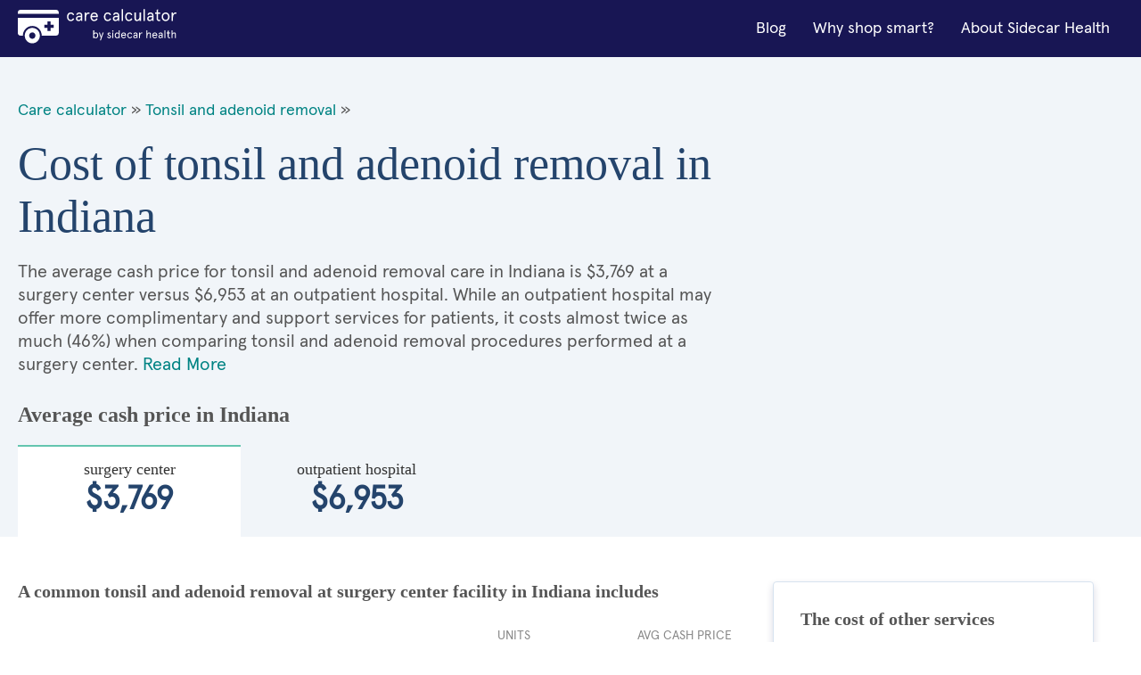

--- FILE ---
content_type: text/html; charset=utf-8
request_url: https://cost.sidecarhealth.com/s/tonsil-and-adenoid-removal-cost-in-indiana
body_size: 11569
content:

<!DOCTYPE html>
<html lang="en">
<head><meta charset="UTF-8" /><title>
	Cost of tonsil and adenoid removal in Indiana | Sidecar Health
</title><meta name="description" content="TONSIL AND ADENOID REMOVAL procedure cash costs in Indiana range between $3,769 and $6,953 depending on the type of care facility. Save with Sidecar!" /><meta name="robots" content="follow,index" /><link rel="shortcut icon" type="image/png" href="/images/favicon.png" /><meta name="viewport" content="width=device-width, initial-scale=1.0" />
      <!-- BEGIN GLOBAL STYLES -->
      <link rel="stylesheet" type="text/css" href="/css/vendor/normalize.css?v=1" /><link rel="stylesheet" type="text/css" href="/css/vendor/flexboxgrid.min.css?v=1" /><link rel="stylesheet" type="text/css" href="/css/main.css?v=4" />
      <!-- END GLOBAL STYLES -->
      <!-- BEGIN PAGE STYLES -->
      
      <!-- END PAGE STYLES -->
    <script src="/lazysizes.min.js" async=""></script>
    
    <link rel="canonical" href="https://cost.sidecarhealth.com/s/tonsil-and-adenoid-removal-cost-in-indiana">
    <link rel="stylesheet" type="text/css" href="/css/landing.css?v=2" />
    <script type ="application/ld+json">{"@context":"https://schema.org","@type":"FAQPage","mainEntity":[{"@type":"Question","name":"What is a tonsillectomy and adenoidectomy (T and A)?","acceptedAnswer":{"@type":"Answer","text":"<p>The tonsils are two round balls of tissue at the back of your throat. The adenoids sit high in your throat and are located behind the nose.&nbsp;</p>

<p>Tonsils and adenoids protect the body from disease and function as part of the immune system. Occasionally, they can get infected, causing swelling and pain. If the tonsils and adenoids are too large, it can make breathing and swallowing difficult.&nbsp;</p>

<p>When infections become very frequent or tonsil size causes too many problems, your doctor might recommend a <a href=\"https://pedsinreview.aappublications.org/content/26/6/199\">tonsillectomy and adenoidectomy</a>. This is a surgical procedure that removes the tonsils and adenoids at the same time. The procedure doesn&rsquo;t require any incisions outside the skin because the surgeon can simply reach inside the patient&rsquo;s mouth.&nbsp;</p>

<p>It&rsquo;s possible to remove just the tonsils or adenoids. Since the tonsils and adenoids perform a similar function and are located close together, it can be difficult for doctors to know which one is responsible for the problems. Therefore, they usually recommend removing both at the same time to avoid future surgery.</p>
"}},{"@type":"Question","name":"Does it hurt to get your tonsils and adenoids removed?","acceptedAnswer":{"@type":"Answer","text":"<p>The tonsillectomy and adenoidectomy procedure is conducted under general anesthesia. You&rsquo;ll be asleep during the entire operation and won&rsquo;t feel any pain.&nbsp;</p>

<p>After the procedure, it&rsquo;s common to have a sore throat for a couple of weeks. The pain is most severe during the first week after surgery and usually goes away completely after three weeks. Your doctor may prescribe medication covered by <a href=\"https://sidecarhealth.com/\">your prescription insurance</a> to help with the temporary discomfort.</p>
"}},{"@type":"Question","name":"How long do the tonsillectomy and adenoidectomy surgery take?","acceptedAnswer":{"@type":"Answer","text":"<p>A typical tonsillectomy and adenoidectomy surgery takes 30-45 minutes. The total time spent in the operating room and procedure areas will be several hours and can <a href=\"https://sidecarhealth.com/how-it-works\">affect your medical bill</a>. Before undergoing the removal procedure, patients are administered anesthesia. After the surgery is done, it can take a few hours to recover from the anesthesia, requiring more time in the hospital.</p>
"}},{"@type":"Question","name":"How long do you stay in the hospital after a tonsillectomy and adenoidectomy?","acceptedAnswer":{"@type":"Answer","text":"<p>A tonsillectomy and adenoidectomy is an outpatient procedure. This means patients leave the hospital the same day as their procedure. Once the surgery is complete, you&rsquo;ll be monitored by nurses for a couple of hours. They&rsquo;ll make sure your pain is under control and that you&rsquo;ve completely recovered from the anesthesia. Typically, you&rsquo;ll be in hospital for 5-6 hours for a tonsillectomy and adenoidectomy.</p>
"}},{"@type":"Question","name":"How long does it take to recover from a tonsillectomy and adenoidectomy?","acceptedAnswer":{"@type":"Answer","text":"<p>Full recovery from a T&amp;A takes a couple of weeks. Most patients are completely healed in two weeks, but some may take up to three weeks to recover. Older patients may experience a longer recovery time than younger patients. Eating soft foods and drinking plenty of fluids can help speed up the process.</p>
"}},{"@type":"Question","name":"What should I expect after tonsillectomy and adenoidectomy surgery?","acceptedAnswer":{"@type":"Answer","text":"<p>After T&amp;A surgery, you should get sick less frequently. It should be easier to breathe, and you may no longer snore at night. Some patients will notice a change in their voice if large tonsils were muffling it before surgery.</p>
"}},{"@type":"Question","name":"Are there side effects to having your tonsils and adenoids removed?","acceptedAnswer":{"@type":"Answer","text":"<p>There are some possible side effects from having surgery to remove the tonsils and adenoids. The possible side effects include bleeding, infection, ear pain, difficulty swallowing, and a blocked nose.&nbsp;</p>

<p>Talk with your doctor if you have concerns about T&amp;A or think you may need this procedure.</p>
"}}]}</script>
    <script type="application / ld + json">{"@context": "https://schema.org", "@type": "BreadcrumbList", "itemListElement": [ { "@type": "ListItem", "position": 1,  "name": "Care Calculator", "item": "https://cost.sidecarhealth.com" }, { "@type": "ListItem", "position": 2, "name": "tonsil and adenoid removal", "item": "https://cost.sidecarhealth.com/n/tonsil-and-adenoid-removal-cost" }]}</script>
<meta name="google-site-verification" content="DZxyrSY7VPZnGS1ST5NwyXzEwpsS9sXZTXaJ-mKOL7w" />

    <!-- Hotjar Tracking Code for https://cost.sidecarhealth.com -->
<script>
    (function (h, o, t, j, a, r) {
        h.hj = h.hj || function () { (h.hj.q = h.hj.q || []).push(arguments) };
        h._hjSettings = { hjid: 2506760, hjsv: 6 };
        a = o.getElementsByTagName('head')[0];
        r = o.createElement('script'); r.async = 1;
        r.src = t + h._hjSettings.hjid + j + h._hjSettings.hjsv;
        a.appendChild(r);
    })(window, document, 'https://static.hotjar.com/c/hotjar-', '.js?sv=');
</script>
    <!-- Google Tag Manager -->
    <script>(function (w, d, s, l, i) { w[l] = w[l] || []; w[l].push({ 'gtm.start': new Date().getTime(), event: 'gtm.js' }); var f = d.getElementsByTagName(s)[0], j = d.createElement(s), dl = l != 'dataLayer' ? '&l=' + l : ''; j.async = true; j.src = 'https://www.googletagmanager.com/gtm.js?id=' + i + dl; f.parentNode.insertBefore(j, f); })(window, document, 'script', 'dataLayer','GTM-5HHGBNC');</script>
    <!-- End Google Tag Manager -->
</head>
<body>
    <!-- Google Tag Manager (noscript) -->
    <noscript><iframe src="" height="0" width="0" style="display:none;visibility:hidden"></iframe></noscript>
<!-- End Google Tag Manager (noscript) -->
    <!-- BEGIN GLOBAL HEADER -->
<!--- [INCLUDE components/header.html] -->
<!-- FPO FPO FPO FPO FPO FPO FPO FPO -->
<a id="skip_nav" class="screenreader-text" href="#main_content">
  Skip to Main Content
</a>

  <header id="hd_main">
  <!-- BEGIN GLOBAL HEADER MAIN NAV -->
  <div id="hd_nav_bar" class="container">
    <div id="hd_nav_container" class="row middle-sm">
      <div id="hd_branding" class="col-xs col-md">
        <a href="/"><img src="/images/logo/care_calc_logo.svg" id="branding_logo" alt="Sidecar Health - Branding"></a>
      </div>
      <nav id="hd_main_nav" class="col-xs-1 col-md end-md">
        <input id="mobile_menu_toggle" type="checkbox" hidden="">
        <label for="mobile_menu_toggle" id="mobile_menu_trigger" class="hamburger-label show-sm-down">
          <span class="accessibility-label">Menu</span>
          <span class="hamburger-box">
            <span class="hamburger-inner"></span>
          </span>
        </label>
        <span id="main_menu">
          <span class="mobile-menu-container">
            <a href="https://sidecarhealth.com/blog/">Blog</a>
            <a href="/shoppable-services">Why shop smart?</a>
            <a href="https://sidecarhealth.com">About Sidecar Health</a>
          </span>
        </span>
      </nav>
      
    </div>
  </div>
  <!-- END GLOBAL HEADER MAIN NAV -->
</header>
<!-- END GLOBAL HEADER -->
    <form method="post" action="./tonsil-and-adenoid-removal-cost-in-indiana" id="mainForm">
<div class="aspNetHidden">
<input type="hidden" name="__VIEWSTATE" id="__VIEWSTATE" value="/[base64]/[base64]/[base64]/[base64]" />
</div>

<div class="aspNetHidden">

	<input type="hidden" name="__VIEWSTATEGENERATOR" id="__VIEWSTATEGENERATOR" value="C7C8EB53" />
</div>
            
<!-- BEGIN MAIN CONTENT -->
<main id="main_content">
  <!-- BEGIN MAIN CONTENT HERO -->
  <input id="facility_tabs_0" type="radio" name="facility_tabs" checked hidden />
  <input id="facility_tabs_1" type="radio" name="facility_tabs" hidden />
  <section id="hero">
    <div class="container">
      <div class="row">
        <div class="col-xs-12 col-sm-8 col-md-8">
            <div class="bread-crumbs">
                <a href="/">Care calculator</a> &raquo;
                
                <a href="/n/tonsil-and-adenoid-removal-cost">Tonsil and adenoid removal</a> &raquo;
                
            </div>
            <h1 class="h1">Cost of tonsil and adenoid removal in Indiana</h1>
            <p class="intro-text intro-800 intro-tabs-bottom">The average cash price for tonsil and adenoid removal care in Indiana is       $3,769 at a surgery center versus       $6,953 at an outpatient hospital. While an outpatient hospital may offer more complimentary and support services for patients, it costs almost twice as much (46%) when comparing tonsil and adenoid removal procedures performed at a surgery center. <a href="#more_on">Read More</a></p>
        </div>
        <div class="col-xs-12 col-sm-4 col-md-4">
          <!-- BEGIN NEED HELP COMPONENT -->
          <!--- [INCLUDE components/box_need-help.html] -->
          <!-- FPO FPO FPO FPO FPO FPO FPO FPO -->
            
          <!-- END NEED HELP COMPONENT -->
        </div>
        <div class="hero-price-outline-alt col-xs-12 col-sm-12 col-md-12">
            <h2 class="h2">Average cash price in Indiana</h2>
            
            <label id="label_0" for="facility_tabs_0" class="hero-price-alt"><span class="hero-price-title-alt serif">surgery center</span>       $3,769</label>
            
            <label id="label_1" for="facility_tabs_1" class="hero-price-alt"><span class="hero-price-title-alt serif">outpatient hospital</span>       $6,953</label>
            
        </div>
      </div>
    </div>
  </section>
  <!-- END MAIN CONTENT HERO -->
  <!-- BEGIN MAIN CONTENT LAYOUT -->
  <div id="main_layout" class="container">
    <div class="row">
      <section class="col-xs-12 col-sm-8 col=md-8">
          

        <div id="content_0" class="tab-content">
          <h3 class="h3">A common tonsil and adenoid removal at surgery center facility in Indiana includes</h3>
          <table>
            <thead>
            <tr>
              <th class="text-left">&nbsp;</th>
              <th class="text-center">Units</th>
              <th class="text-right">Avg Cash price</th>
            </tr>
            </thead>
            <tbody>
                

            <tr>
                <td colspan="3"><h4 class="h4 component-type-hd">Provider</h4></td>
            </tr>

                
            <tr>
              <td class="component-type">                
                <div class="component-type-details">
                  <i class="si si-ca-provider si-2x hide-xs"></i>
                  <p class="component-type-desc">General surgeon visit provider fee</p>
                  <span class="component-type-item">First time visit</span>
                  <span class="component-type-item">Standard</span>
                </div>
              </td>
              <td class="table-units text-center">1</td>
              <td class="table-price text-right">        $122</td>
            </tr>
                
            <tr>
              <td class="component-type">                
                <div class="component-type-details">
                  <i class="si si-ca-provider si-2x hide-xs"></i>
                  <p class="component-type-desc">Certified registered nurse anesthetist visit provider fee</p>
                  <span class="component-type-item">Returning visit</span>
                  <span class="component-type-item">Standard</span>
                </div>
              </td>
              <td class="table-units text-center">1</td>
              <td class="table-price text-right">        $101</td>
            </tr>
                
            <tr>
              <td class="component-type">                
                <div class="component-type-details">
                  <i class="si si-ca-provider si-2x hide-xs"></i>
                  <p class="component-type-desc">Provider fee to remove tonsils and adenoid glands</p>
                  <span class="component-type-item">Standard</span>
                  <span class="component-type-item">Standard</span>
                </div>
              </td>
              <td class="table-units text-center">1</td>
              <td class="table-price text-right">        $373</td>
            </tr>
                

            <tr>
                <td colspan="3"><h4 class="h4 component-type-hd">Facility</h4></td>
            </tr>

                
            <tr>
              <td class="component-type">                
                <div class="component-type-details">
                  <i class="si si-ca-facility si-2x hide-xs"></i>
                  <p class="component-type-desc">Surgery center fee to remove tonsils and adenoid glands</p>
                  <span class="component-type-item">Standard</span>
                  <span class="component-type-item">Standard</span>
                </div>
              </td>
              <td class="table-units text-center">1</td>
              <td class="table-price text-right">      $2,748</td>
            </tr>
                

            <tr>
                <td colspan="3"><h4 class="h4 component-type-hd">Lab</h4></td>
            </tr>

                
            <tr>
              <td class="component-type">                
                <div class="component-type-details">
                  <i class="si si-ca-lab si-2x hide-xs"></i>
                  <p class="component-type-desc">Lab fee for lab examination of tissue using a microscope</p>
                  <span class="component-type-item">Moderately simple</span>
                  <span class="component-type-item">Standard</span>
                </div>
              </td>
              <td class="table-units text-center">1</td>
              <td class="table-price text-right">         $52</td>
            </tr>
                

            <tr>
                <td colspan="3"><h4 class="h4 component-type-hd">Anesthesia</h4></td>
            </tr>

                
            <tr>
              <td class="component-type">                
                <div class="component-type-details">
                  <i class="si si-ca-anesthesia si-2x hide-xs"></i>
                  <p class="component-type-desc">Anesthesiologist fee to be "put under" for procedure</p>
                  <span class="component-type-item">Level 3</span>
                  <span class="component-type-item">Standard</span>
                </div>
              </td>
              <td class="table-units text-center">1</td>
              <td class="table-price text-right">        $197</td>
            </tr>
                
            <tr>
              <td class="component-type">                
                <div class="component-type-details">
                  <i class="si si-ca-anesthesia si-2x hide-xs"></i>
                  <p class="component-type-desc">Anesthesiologist time to be "put under" for procedure</p>
                  <span class="component-type-item">Per minute</span>
                  <span class="component-type-item">Standard</span>
                </div>
              </td>
              <td class="table-units text-center">90</td>
              <td class="table-price text-right">        $176</td>
            </tr>
                
           
            </tbody>
            <tfoot>
            <td class="table-price-hd text-left">Total average cash price</td>
            <td class="text-center">&nbsp;</td>
            <td class="table-price-foot text-right">   $3,768.61</td>
            </tfoot>
          </table>
        </div>
          

        <div id="content_1" class="tab-content">
          <h3 class="h3">A common tonsil and adenoid removal at outpatient hospital facility in Indiana includes</h3>
          <table>
            <thead>
            <tr>
              <th class="text-left">&nbsp;</th>
              <th class="text-center">Units</th>
              <th class="text-right">Avg Cash price</th>
            </tr>
            </thead>
            <tbody>
                

            <tr>
                <td colspan="3"><h4 class="h4 component-type-hd">Provider</h4></td>
            </tr>

                
            <tr>
              <td class="component-type">                
                <div class="component-type-details">
                  <i class="si si-ca-provider si-2x hide-xs"></i>
                  <p class="component-type-desc">General surgeon visit provider fee</p>
                  <span class="component-type-item">First time visit</span>
                  <span class="component-type-item">Standard</span>
                </div>
              </td>
              <td class="table-units text-center">1</td>
              <td class="table-price text-right">        $122</td>
            </tr>
                
            <tr>
              <td class="component-type">                
                <div class="component-type-details">
                  <i class="si si-ca-provider si-2x hide-xs"></i>
                  <p class="component-type-desc">Certified registered nurse anesthetist visit provider fee</p>
                  <span class="component-type-item">Returning visit</span>
                  <span class="component-type-item">Standard</span>
                </div>
              </td>
              <td class="table-units text-center">1</td>
              <td class="table-price text-right">        $101</td>
            </tr>
                
            <tr>
              <td class="component-type">                
                <div class="component-type-details">
                  <i class="si si-ca-provider si-2x hide-xs"></i>
                  <p class="component-type-desc">Provider fee to remove tonsils and adenoid glands</p>
                  <span class="component-type-item">Standard</span>
                  <span class="component-type-item">Standard</span>
                </div>
              </td>
              <td class="table-units text-center">1</td>
              <td class="table-price text-right">        $373</td>
            </tr>
                

            <tr>
                <td colspan="3"><h4 class="h4 component-type-hd">Facility</h4></td>
            </tr>

                
            <tr>
              <td class="component-type">                
                <div class="component-type-details">
                  <i class="si si-ca-facility si-2x hide-xs"></i>
                  <p class="component-type-desc">Outpatient Hospital fee to remove tonsils and adenoid glands</p>
                  <span class="component-type-item">level 5</span>
                  <span class="component-type-item">Standard</span>
                </div>
              </td>
              <td class="table-units text-center">1</td>
              <td class="table-price text-right">      $5,932</td>
            </tr>
                

            <tr>
                <td colspan="3"><h4 class="h4 component-type-hd">Lab</h4></td>
            </tr>

                
            <tr>
              <td class="component-type">                
                <div class="component-type-details">
                  <i class="si si-ca-lab si-2x hide-xs"></i>
                  <p class="component-type-desc">Lab fee for lab examination of tissue using a microscope</p>
                  <span class="component-type-item">Moderately simple</span>
                  <span class="component-type-item">Standard</span>
                </div>
              </td>
              <td class="table-units text-center">1</td>
              <td class="table-price text-right">         $52</td>
            </tr>
                

            <tr>
                <td colspan="3"><h4 class="h4 component-type-hd">Anesthesia</h4></td>
            </tr>

                
            <tr>
              <td class="component-type">                
                <div class="component-type-details">
                  <i class="si si-ca-anesthesia si-2x hide-xs"></i>
                  <p class="component-type-desc">Anesthesiologist fee to be "put under" for procedure</p>
                  <span class="component-type-item">Level 3</span>
                  <span class="component-type-item">Standard</span>
                </div>
              </td>
              <td class="table-units text-center">1</td>
              <td class="table-price text-right">        $197</td>
            </tr>
                
            <tr>
              <td class="component-type">                
                <div class="component-type-details">
                  <i class="si si-ca-anesthesia si-2x hide-xs"></i>
                  <p class="component-type-desc">Anesthesiologist time to be "put under" for procedure</p>
                  <span class="component-type-item">Per minute</span>
                  <span class="component-type-item">Standard</span>
                </div>
              </td>
              <td class="table-units text-center">90</td>
              <td class="table-price text-right">        $176</td>
            </tr>
                
           
            </tbody>
            <tfoot>
            <td class="table-price-hd text-left">Total average cash price</td>
            <td class="text-center">&nbsp;</td>
            <td class="table-price-foot text-right">   $6,952.65</td>
            </tfoot>
          </table>
        </div>
          
        <h3 class="h3 h3-link">
            
            <a href="/f/what-is-a-tonsillectomy-and-adenoidectomy-t-and-a">What is a tonsillectomy and adenoidectomy (T and A)?</a>
            

        </h3>
        <p>The tonsils are two round balls of tissue at the back of your throat. The adenoids sit high in your throat and are located behind the nose.&nbsp;</p>

<p>Tonsils and adenoids protect the body from disease and function as part of the immune system. Occasionally, they can get infected, causing swelling and pain. If the tonsils and adenoids are too large, it can make breathing and swallowing difficult.&nbsp;</p>

<p>When infections become very frequent or tonsil size causes too many problems, your doctor might recommend a <a href="https://pedsinreview.aappublications.org/content/26/6/199">tonsillectomy and adenoidectomy</a>. This is a surgical procedure that removes the tonsils and adenoids at the same time. The procedure doesn&rsquo;t require any incisions outside the skin because the surgeon can simply reach inside the patient&rsquo;s mouth.&nbsp;</p>

<p>It&rsquo;s possible to remove just the tonsils or adenoids. Since the tonsils and adenoids perform a similar function and are located close together, it can be difficult for doctors to know which one is responsible for the problems. Therefore, they usually recommend removing both at the same time to avoid future surgery.</p>

    
        <h3 class="h3 h3-link">
            
            <a href="/f/does-it-hurt-to-get-your-tonsils-and-adenoids-removed">Does it hurt to get your tonsils and adenoids removed?</a>
            

        </h3>
        <p>The tonsillectomy and adenoidectomy procedure is conducted under general anesthesia. You&rsquo;ll be asleep during the entire operation and won&rsquo;t feel any pain.&nbsp;</p>

<p>After the procedure, it&rsquo;s common to have a sore throat for a couple of weeks. The pain is most severe during the first week after surgery and usually goes away completely after three weeks. Your doctor may prescribe medication covered by <a href="https://sidecarhealth.com/">your prescription insurance</a> to help with the temporary discomfort.</p>

    
        <h3 class="h3 h3-link">
            
            <a href="/f/how-long-do-the-tonsillectomy-and-adenoidectomy-surgery-take">How long do the tonsillectomy and adenoidectomy surgery take?</a>
            

        </h3>
        <p>A typical tonsillectomy and adenoidectomy surgery takes 30-45 minutes. The total time spent in the operating room and procedure areas will be several hours and can <a href="https://sidecarhealth.com/how-it-works">affect your medical bill</a>. Before undergoing the removal procedure, patients are administered anesthesia. After the surgery is done, it can take a few hours to recover from the anesthesia, requiring more time in the hospital.</p>

    
        <h3 class="h3 h3-link">
            
            <a href="/f/how-long-do-you-stay-in-the-hospital-after-a-tonsillectomy-and-adenoidectomy">How long do you stay in the hospital after a tonsillectomy and adenoidectomy?</a>
            

        </h3>
        <p>A tonsillectomy and adenoidectomy is an outpatient procedure. This means patients leave the hospital the same day as their procedure. Once the surgery is complete, you&rsquo;ll be monitored by nurses for a couple of hours. They&rsquo;ll make sure your pain is under control and that you&rsquo;ve completely recovered from the anesthesia. Typically, you&rsquo;ll be in hospital for 5-6 hours for a tonsillectomy and adenoidectomy.</p>

    
        <h3 class="h3 h3-link">
            
            <a href="/f/how-long-does-it-take-to-recover-from-a-tonsillectomy-and-adenoidectomy">How long does it take to recover from a tonsillectomy and adenoidectomy?</a>
            

        </h3>
        <p>Full recovery from a T&amp;A takes a couple of weeks. Most patients are completely healed in two weeks, but some may take up to three weeks to recover. Older patients may experience a longer recovery time than younger patients. Eating soft foods and drinking plenty of fluids can help speed up the process.</p>

    
        <h3 class="h3 h3-link">
            
            <a href="/f/what-should-i-expect-after-tonsillectomy-and-adenoidectomy-surgery">What should I expect after tonsillectomy and adenoidectomy surgery?</a>
            

        </h3>
        <p>After T&amp;A surgery, you should get sick less frequently. It should be easier to breathe, and you may no longer snore at night. Some patients will notice a change in their voice if large tonsils were muffling it before surgery.</p>

    
        <h3 class="h3 h3-link">
            
            <a href="/f/are-there-side-effects-to-having-your-tonsils-and-adenoids-removed">Are there side effects to having your tonsils and adenoids removed?</a>
            

        </h3>
        <p>There are some possible side effects from having surgery to remove the tonsils and adenoids. The possible side effects include bleeding, infection, ear pain, difficulty swallowing, and a blocked nose.&nbsp;</p>

<p>Talk with your doctor if you have concerns about T&amp;A or think you may need this procedure.</p>

     
       
          <div id="more_on" class="disclaimer">
          <h3 class="h4">About the tonsil and adenoid removal Average Cash Prices </h3>

              
              <p>This procedure is most commonly performed at either a surgery center or an outpatient hospital.</p>
              
          <!--h4 class="h5">Surgery Center</!--h4-->

          <p>Surgery centers, also known as ambulatory surgery centers (ASCs), are independent, licensed medical
            facilities that are governed by distinct regulatory requirements compared with a hospital. Procedures
            performed at an ASCs are often less expensive than when they are performed at an outpatient hospital,
            but they typically offer fewer complimentary services, and may not have the full-range of support
            services that a hospital provides.</p>
              
          <!--h4 class="h5">Outpatient</h4-->

          <p>Outpatient facilities are outpatient departments or clinics that may be within or next to a hospital,
            but is owned and run by the affiliated hospital. These facilities can perform surgical treatments and
            procedures that do not require an overnight stay. Procedures performed at an outpatient hospital are
            often more expensive than when they are performed in an ambulatory surgery center, but outpatient
            hospitals may offer more complimentary and support services for patients because they are connected to
            the hospital system.</p>
              
        </div>

      </section>
      <aside id="aside_content" class="col-xs-12 col-sm-4 col-md-4">
        <!-- BEGIN COST OF SERVICES COMPONENT -->
        
<div class="box">
          <h3 class="h3">The cost of other services</h3>
          <div class="side-links">
              
                    <a href="/s/adenoid-removal-with-ear-tube-insertion-surgery-cost-in-indiana" class="icon-right">Cost of adenoid removal with ear tube insertion surgery in Indiana<i class="si si-sy-forward-teal"></i></a>
              
                    <a href="/s/tonsil-adenoid-and-nasal-air-passage-removal-with-ear-tube-insertion-cost-in-indiana" class="icon-right">Cost of tonsil adenoid and nasal air passage removal with ear tube insertion in Indiana<i class="si si-sy-forward-teal"></i></a>
              
          </div>
        </div>
        <!-- END COST OF SERVICES COMPONENT -->

        

        <a href="/ts/tonsil-and-adenoid-removal-cost-by-state">
<!-- BEGIN MAP COMPONENT -->
        <!--- [INCLUDE components/box_map.html] -->
        <!-- FPO FPO FPO FPO FPO FPO FPO FPO-->
        <div class="box">
          <h3 class="h3"><font color="#333333">Cost of tonsil and adenoid removal by state</font></h3>
            <img src="/images/global/map.jpg" alt="Search by state"/>
        </div>
        <!-- END MAP COMPONENT --></a>
      </aside>
    </div>
  </div>
  <!-- END MAIN CONTENT LAYOUT -->

  
  <!-- BEGIN LINKS BY STATE -->
  <section id="by_state">
    <div class="container">
      <div class="row">
        <h3 class="h3 hd-alt col-xs-12 col-sm-12 col-md-12">
          Cost of tonsil and adenoid removal by state
        </h3>
        <ul class="col-xs-6 col-sm-3 col-md-3 ul">
          <li><a href="/s/tonsil-and-adenoid-removal-cost-in-alabama">Alabama</a></li>
          <li><a href="/s/tonsil-and-adenoid-removal-cost-in-alaska">Alaska</a></li>
          <li><a href="/s/tonsil-and-adenoid-removal-cost-in-arizona">Arizona</a></li>
          <li><a href="/s/tonsil-and-adenoid-removal-cost-in-arkansas">Arkansas</a></li>
          <li><a href="/s/tonsil-and-adenoid-removal-cost-in-california">California</a></li>
          <li><a href="/s/tonsil-and-adenoid-removal-cost-in-colorado">Colorado</a></li>
          <li><a href="/s/tonsil-and-adenoid-removal-cost-in-connecticut">Connecticut</a></li>
          <li><a href="/s/tonsil-and-adenoid-removal-cost-in-delaware">Delaware</a></li>
          <li><a href="/s/tonsil-and-adenoid-removal-cost-in-florida">Florida</a></li>
          <li><a href="/s/tonsil-and-adenoid-removal-cost-in-georgia">Georgia</a></li>
          <li><a href="/s/tonsil-and-adenoid-removal-cost-in-hawaii">Hawaii</a></li>
          <li><a href="/s/tonsil-and-adenoid-removal-cost-in-idaho">Idaho</a></li>
          <li><a href="/s/tonsil-and-adenoid-removal-cost-in-illinois">Illinois</a></li>
        </ul>
        <ul class="col-xs-6 col-sm-3 col-md-3 ul">
          <li><a href="/s/tonsil-and-adenoid-removal-cost-in-indiana">Indiana</a></li>
          <li><a href="/s/tonsil-and-adenoid-removal-cost-in-iowa">Iowa</a></li>
          <li><a href="/s/tonsil-and-adenoid-removal-cost-in-kansas">Kansas</a></li>
          <li><a href="/s/tonsil-and-adenoid-removal-cost-in-kentucky">Kentucky</a></li>
          <li><a href="/s/tonsil-and-adenoid-removal-cost-in-louisiana">Louisiana</a></li>
          <li><a href="/s/tonsil-and-adenoid-removal-cost-in-maine">Maine</a></li>
          <li><a href="/s/tonsil-and-adenoid-removal-cost-in-maryland">Maryland</a></li>
          <li><a href="/s/tonsil-and-adenoid-removal-cost-in-massachusetts">Massachusetts</a></li>
          <li><a href="/s/tonsil-and-adenoid-removal-cost-in-michigan">Michigan</a></li>
          <li><a href="/s/tonsil-and-adenoid-removal-cost-in-minnesota">Minnesota</a></li>
          <li><a href="/s/tonsil-and-adenoid-removal-cost-in-mississippi">Mississippi</a></li>
          <li><a href="/s/tonsil-and-adenoid-removal-cost-in-missouri">Missouri</a></li>
          <li><a href="/s/tonsil-and-adenoid-removal-cost-in-montana">Montana</a></li>
        </ul>
        <ul class="col-xs-6 col-sm-3 col-md-3 ul">
          <li><a href="/s/tonsil-and-adenoid-removal-cost-in-nebraska">Nebraska</a></li>
          <li><a href="/s/tonsil-and-adenoid-removal-cost-in-nevada">Nevada</a></li>
          <li><a href="/s/tonsil-and-adenoid-removal-cost-in-new-hampshire">New Hampshire</a></li>
          <li><a href="/s/tonsil-and-adenoid-removal-cost-in-new-jersey">New Jersey</a></li>
          <li><a href="/s/tonsil-and-adenoid-removal-cost-in-new-mexico">New Mexico</a></li>
          <li><a href="/s/tonsil-and-adenoid-removal-cost-in-new-york">New York</a></li>
          <li><a href="/s/tonsil-and-adenoid-removal-cost-in-north-carolina">North Carolina</a></li>
          <li><a href="/s/tonsil-and-adenoid-removal-cost-in-north-dakota">North Dakota</a></li>
          <li><a href="/s/tonsil-and-adenoid-removal-cost-in-ohio">Ohio</a></li>
          <li><a href="/s/tonsil-and-adenoid-removal-cost-in-oklahoma">Oklahoma</a></li>
          <li><a href="/s/tonsil-and-adenoid-removal-cost-in-oregon">Oregon</a></li>
          <li><a href="/s/tonsil-and-adenoid-removal-cost-in-pennsylvania">Pennsylvania</a></li>
          <li><a href="/s/tonsil-and-adenoid-removal-cost-in-rhode-island">Rhode Island</a></li>
        </ul>
        <ul class="col-xs-6 col-sm-3 col-md-3 ul">
          <li><a href="/s/tonsil-and-adenoid-removal-cost-in-south-carolina">South Carolina</a></li>
          <li><a href="/s/tonsil-and-adenoid-removal-cost-in-south-dakota">South Dakota</a></li>
          <li><a href="/s/tonsil-and-adenoid-removal-cost-in-tennessee">Tennessee</a></li>
          <li><a href="/s/tonsil-and-adenoid-removal-cost-in-texas">Texas</a></li>
          <li><a href="/s/tonsil-and-adenoid-removal-cost-in-utah">Utah</a></li>
          <li><a href="/s/tonsil-and-adenoid-removal-cost-in-vermont">Vermont</a></li>
          <li><a href="/s/tonsil-and-adenoid-removal-cost-in-virginia">Virginia</a></li>
          <li><a href="/s/tonsil-and-adenoid-removal-cost-in-washington">Washington</a></li>
          <li><a href="/s/tonsil-and-adenoid-removal-cost-in-west-virginia">West Virginia</a></li>
          <li><a href="/s/tonsil-and-adenoid-removal-cost-in-wisconsin">Wisconsin</a></li>
          <li><a href="/s/tonsil-and-adenoid-removal-cost-in-wyoming">Wyoming</a></li>
        </ul>
      </div>
    </div>
  </section>
  <!-- END LINKS BY STATE -->

</main>
<!-- END MAIN CONTENT -->

    </form>
    <!-- BEGIN GLOBAL FOOTER -->
<!--- [INCLUDE components/footer.html] -->
<!-- FPO FPO FPO FPO FPO FPO FPO FPO -->
<footer id="footer">
  <div class="container">
    <div class="row">
      <div class="col-xs-12 col-md-3 hide-sm">
        <div id="ft_branding" class="col-sm-3 col-md-3 text-center-xs text-center-sm">
          <a href="https://sidecarhealth.com/"><img src="/images/logo/sidecar-health.svg" id="ft_branding_logo" alt="Sidecar Health - Branding" /></a>
        </div>
      </div>
      <div class="col-xs-12 col-sm-4 col-md-3 text-center-xs">
        <p>Give us a call at <a class="styles__SidecarPhoneNum-s1dys1y8-0 kVuRYH" href="tel:877-653-6440">877-653-6440</a></p>
        <p class="styles__CallCenterHours-s1htydo1-10 kUZPhD">Mon-Fri: 7am-10pm CT<br>Sat/Sun: 9am-5pm CT</p>
        <p>440 N Barranca Ave #7028<br/>Covina, CA 91723</p>
      </div>
      <nav class="col-xs-12 col-sm-4 col-md-3">
        <div class="row">
          <ul class="col-xs-6 col-sm-6 col-md-6 ul ft_ul">
            <li><span class="footer-title">Helpful Links</span></li>
            <li><a href="https://sidecarhealth.com/partners/">For partners</a></li>
            <li><a href="https://sidecarhealth.com/employers/">For employers</a></li>
            <li><a href="https://sidecarhealth.com/reviews/">Reviews</a></li>
            <li><a href="https://sidecarhealth.com/forms/">Forms</a></li>
            <li><a href="/">Care Calculator</a></li>
            <li><a href="/browse">Browse Services</a></li>
          </ul>
          <ul class="col-xs-6 col-sm-6 col-md-6 ul ft_ul">
            <li><span class="footer-title">Legal</span></li>
            <li><a href="https://sidecarhealth.com/privacy-policy/">Privacy policy</a></li>
            <li><a href="https://sidecarhealth.com/terms-of-use/">Terms &amp; conditions</a></li>
            <li><a href="https://sidecarhealth.com/hipaa/">HIPAA notice</a></li>
            <li><a href="https://sidecarhealth.com/transparency-in-coverage/">Transparency in coverage</a></li>
          </ul>
        </div>
      </nav>
      <div class="col-xs-12 col-sm-4 col-md-3">
        <form>
          <span class="footer-title">Stay in the know</span>
            <!--
          <fieldset class="s-inline-form-btn">
            <label for="ft_email" class="accessibility-label">email</label>
            <input id="ft_email" type="email" placeholder="EMAIL" />
            <button type="submit" class="btn btn-primary"><i class="si si-sy-forward-white"></i><span class="accessibility-label">Submit</span></button>
          </fieldset>
            -->
        </form>
        <div id="ft_social">
          <a href="https://www.facebook.com/sidecarhealth" target="_blank" rel="noopener noreferrer"><i class="si si-so-facebook"></i><span class="accessibility-text">Facebook</span></a>
          <a href="https://www.instagram.com/sidecarhealth" target="_blank" rel="noopener noreferrer"><i class="si si-so-instagram"></i><span class="accessibility-text">Instagram</span></a>
          <a href="https://www.linkedin.com/company/sidecar-health/" target="_blank" rel="noopener noreferrer"><i class="si si-so-linkedin"></i><span class="accessibility-text">LinkedIn</span></a>
          <a href="https://twitter.com/sidecar_health" target="_blank" rel="noopener noreferrer"><i class="si si-so-twitter"></i><span class="accessibility-text">Twitter</span></a>
          <a href="https://www.youtube.com/channel/UCGd_i4-dFwToo9nbLlSYT6Q" target="_blank" rel="noopener noreferrer"><i class="si si-so-youtube"></i><span class="accessibility-text">YouTube</span></a>
        </div>
      </div>
    </div>
  </div>
</footer>
<!-- END GLOBAL FOOTER -->
    <div id="page_disclaimer">
  <div class="container">
    <div class="row">
      <div class="col-xs">
        <p>* Savings estimate based on a study of more than 1 billion claims comparing self-pay (or cash pay) prices of a frequency-weighted market basket of procedures to insurer-negotiated rates for the same. Claims were collected between July 2017 and July 2019. R.Lawrence Van Horn, Arthur Laffer, Robert L.Metcalf. 2019. The Transformative Potential for Price Transparency in Healthcare: Benefits for Consumers and Providers. Health Management Policy and Innovation, Volume 4, Issue 3.</p><p>Sidecar Health offers and administers a variety of ACA compliant major medical plans. Coverage and plan options vary and may not be available in all states.</p><p>Your actual costs may be higher or lower than these cost estimates. Check with your provider and health plan details to confirm the costs that you may be charged for a service or procedure. You are responsible for costs that are not covered and for getting any pre-authorizations or referrals required by your health plan. Neither payments nor benefits are guaranteed.</p><p>The site is not a substitute for medical or healthcare advice and does not serve as a recommendation for a particular provider or type of medical or healthcare.</p>
      </div>
    </div>

  </div>
</div>
<script defer src="https://static.cloudflareinsights.com/beacon.min.js/vcd15cbe7772f49c399c6a5babf22c1241717689176015" integrity="sha512-ZpsOmlRQV6y907TI0dKBHq9Md29nnaEIPlkf84rnaERnq6zvWvPUqr2ft8M1aS28oN72PdrCzSjY4U6VaAw1EQ==" data-cf-beacon='{"version":"2024.11.0","token":"6c5b6d31e0eb4230bfb6f7e0ea19f4e1","server_timing":{"name":{"cfCacheStatus":true,"cfEdge":true,"cfExtPri":true,"cfL4":true,"cfOrigin":true,"cfSpeedBrain":true},"location_startswith":null}}' crossorigin="anonymous"></script>
</body>
</html>


--- FILE ---
content_type: image/svg+xml
request_url: https://cost.sidecarhealth.com/images/icons/care/ca-hospital.svg
body_size: 245
content:
<svg width="100" height="100" viewBox="0 0 100 100" fill="none" xmlns="http://www.w3.org/2000/svg">
<path fill-rule="evenodd" clip-rule="evenodd" d="M50 100C77.6142 100 100 77.6142 100 50C100 22.3858 77.6142 0 50 0C22.3858 0 0 22.3858 0 50C0 77.6142 22.3858 100 50 100Z" fill="#2C949A"/>
<path fill-rule="evenodd" clip-rule="evenodd" d="M57.839 24.375V29.3771H52.8391V37.9913H57.839V42.9912H61.0976V47.641H46.5554V30.918H24.375V76.5838H46.5554V76.5424H76.6311V47.641H63.1955V42.9912H66.4532V37.9913H71.4553V29.3771H66.4532V24.375H57.839ZM44.3768 74.4052H26.5536V33.0966H44.3768V74.4052ZM50.7971 74.4465H46.5162V49.739H74.533V74.4465H70.2499V67.5273H67.897V74.4465H53.1522V67.5273H50.7971V74.4465ZM59.9349 31.4751H54.935V35.8933H59.9349V40.8932H64.3553V35.8933H69.3573V31.4751H64.3553V26.473H59.9349V31.4751ZM39.9956 68.1068H37.6405V65.7517H39.9956V68.1068ZM31.0132 41.5888H33.3683V39.2337H31.0132V41.5888ZM39.9956 41.5888H37.6405V39.2337H39.9956V41.5888ZM31.0132 48.2161H33.3683V45.8611H31.0132V48.2161ZM39.9956 48.2161H37.6405V45.8611H39.9956V48.2161ZM31.0132 54.8456H33.3683V52.4906H31.0132V54.8456ZM39.9956 54.8456H37.6405V52.4906H39.9956V54.8456ZM31.0132 61.4751H33.3683V59.12H31.0132V61.4751ZM53.15 56.6212H50.7949V54.2661H53.15V56.6212ZM50.7949 63.2507H53.15V60.8956H50.7949V63.2507ZM61.7011 56.6212H59.346V54.2661H61.7011V56.6212ZM59.346 63.2507H61.7011V60.8956H59.346V63.2507ZM61.7011 69.8824H59.346V67.5273H61.7011V69.8824ZM67.897 56.6212H70.2499V54.2661H67.897V56.6212ZM70.2499 63.2507H67.897V60.8956H70.2499V63.2507ZM37.6405 61.4751H39.9956V59.12H37.6405V61.4751ZM33.3683 68.1068H31.0132V65.7517H33.3683V68.1068Z" fill="white"/>
</svg>


--- FILE ---
content_type: application/javascript
request_url: https://api.ipify.org/?format=jsonp&callback=getIP
body_size: -48
content:
getIP({"ip":"3.144.228.165"});

--- FILE ---
content_type: image/svg+xml
request_url: https://cost.sidecarhealth.com/images/icons/care/ca-lab.svg
body_size: 948
content:
<svg width="100" height="100" viewBox="0 0 100 100" fill="none" xmlns="http://www.w3.org/2000/svg">
<path fill-rule="evenodd" clip-rule="evenodd" d="M50 100C77.6142 100 100 77.6142 100 50C100 22.3858 77.6142 0 50 0C22.3858 0 0 22.3858 0 50C0 77.6142 22.3858 100 50 100Z" fill="#2C949A"/>
<path fill-rule="evenodd" clip-rule="evenodd" d="M64.9385 75.8846H36.0625C33.7855 75.8793 31.9416 73.9903 31.9375 71.6549C31.9375 71.0933 32.0479 70.5591 32.2448 70.0599L34.6487 64.3113C35.2798 64.4277 35.6583 64.709 36.245 65.1162C36.9618 65.643 38.0374 66.3823 39.6667 66.3643C39.6915 66.3643 39.7183 66.3664 39.743 66.3664C41.327 66.3664 42.3562 65.6112 42.9966 65.0898C43.6989 64.562 44 64.2764 45.0777 64.25C46.1564 64.2764 46.4575 64.562 47.1608 65.0898C47.8105 65.6197 48.8644 66.3908 50.4918 66.3643C52.1191 66.3908 53.173 65.6197 53.8227 65.0898C54.5239 64.562 54.824 64.2764 55.9027 64.25C56.9814 64.2764 57.2815 64.562 57.9858 65.0898C58.6366 65.6197 59.6884 66.3908 61.3178 66.3643C62.9472 66.3844 64.0259 65.6451 64.7447 65.1184C65.3345 64.7101 65.7151 64.4277 66.3493 64.3113L68.7603 70.0789C68.9511 70.5591 69.0615 71.0933 69.0615 71.6549C69.0573 73.9903 67.2135 75.8793 64.9385 75.8846ZM44.229 41.3975L44.3115 40.9818V33.5759H56.6875V40.9818L56.769 41.3975L65.5253 62.3419C64.6818 62.5968 64.0455 63.0326 63.5691 63.3806C62.8039 63.9105 62.3965 64.2288 61.3178 64.25C60.2371 64.2236 59.937 63.9348 59.2357 63.407C58.585 62.8771 57.5301 62.1082 55.9027 62.1346C54.2754 62.1082 53.2215 62.8771 52.5718 63.407C51.8685 63.9348 51.5694 64.2236 50.4918 64.25C49.4131 64.2236 49.112 63.9348 48.4097 63.407C47.76 62.8771 46.7071 62.1082 45.0777 62.1346C43.4514 62.1082 42.3975 62.8771 41.7478 63.407C41.0435 63.9348 40.7434 64.2236 39.6668 64.25C38.5891 64.2288 38.1859 63.9126 37.4228 63.3806C36.9484 63.0326 36.3142 62.5968 35.4716 62.3419L44.229 41.3975ZM42.25 30.4039V26.1731C42.25 25.5892 42.712 25.1165 43.2802 25.1143H57.7188C58.288 25.1165 58.7469 25.5892 58.75 26.1731V30.4039C58.7469 30.9866 58.288 31.4594 57.7188 31.4615H43.2802C42.712 31.4594 42.2521 30.9866 42.25 30.4039ZM70.664 69.2624L58.7479 40.7618V33.3823C59.9473 32.9455 60.8104 31.7841 60.8104 30.4038H60.8125V26.1731C60.8104 24.4184 59.4275 23 57.7188 23H43.2802C41.5715 23 40.1865 24.4184 40.1875 26.1731V30.4038C40.1865 31.7841 41.0507 32.9455 42.25 33.3813V40.7618L30.3411 69.2455C30.0452 69.9943 29.873 70.8024 29.875 71.6549C29.875 75.159 32.645 77.9979 36.0625 78L64.9385 77.9979C68.3509 77.9979 71.1229 75.159 71.125 71.6549C71.125 70.8024 70.9528 69.9943 70.664 69.2624ZM51.5302 61.0748H53.5927C54.163 61.0748 54.624 60.6031 54.624 60.0182C54.624 59.4333 54.163 58.9605 53.5927 58.9615H51.5302C50.9599 58.9605 50.5 59.4343 50.5 60.0192C50.5 60.6041 50.9599 61.0748 51.5302 61.0748ZM51.5302 56.8451H53.5927C54.163 56.8451 54.624 56.3723 54.624 55.7874C54.624 55.2025 54.163 54.7297 53.5927 54.7308H51.5302C50.9599 54.7297 50.5 55.2036 50.5 55.7885C50.5 56.3734 50.9599 56.8451 51.5302 56.8451ZM51.5302 48.3846H53.5927C54.163 48.3846 54.624 47.9097 54.624 47.3269C54.624 46.7431 54.163 46.2671 53.5927 46.2692H51.5302C50.9599 46.2671 50.5 46.7431 50.5 47.3269C50.5 47.9097 50.9599 48.3846 51.5302 48.3846ZM51.5302 52.6154H53.5927C54.163 52.6154 54.624 52.1405 54.624 51.5577C54.624 50.9728 54.163 50.5 53.5927 50.5H51.5302C50.9599 50.5 50.5 50.9728 50.5 51.5577C50.5 52.1405 50.9599 52.6154 51.5302 52.6154Z" fill="white"/>
</svg>
